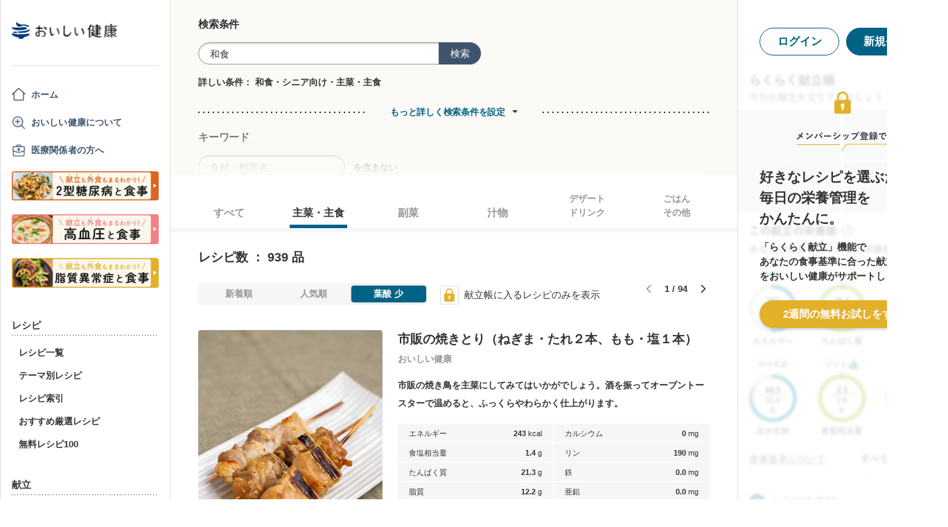

--- FILE ---
content_type: text/html; charset=utf-8
request_url: https://www.google.com/recaptcha/api2/aframe
body_size: 148
content:
<!DOCTYPE HTML><html><head><meta http-equiv="content-type" content="text/html; charset=UTF-8"></head><body><script nonce="Pr9k6cXXvyGAurZcSUmqHg">/** Anti-fraud and anti-abuse applications only. See google.com/recaptcha */ try{var clients={'sodar':'https://pagead2.googlesyndication.com/pagead/sodar?'};window.addEventListener("message",function(a){try{if(a.source===window.parent){var b=JSON.parse(a.data);var c=clients[b['id']];if(c){var d=document.createElement('img');d.src=c+b['params']+'&rc='+(localStorage.getItem("rc::a")?sessionStorage.getItem("rc::b"):"");window.document.body.appendChild(d);sessionStorage.setItem("rc::e",parseInt(sessionStorage.getItem("rc::e")||0)+1);localStorage.setItem("rc::h",'1768885640472');}}}catch(b){}});window.parent.postMessage("_grecaptcha_ready", "*");}catch(b){}</script></body></html>